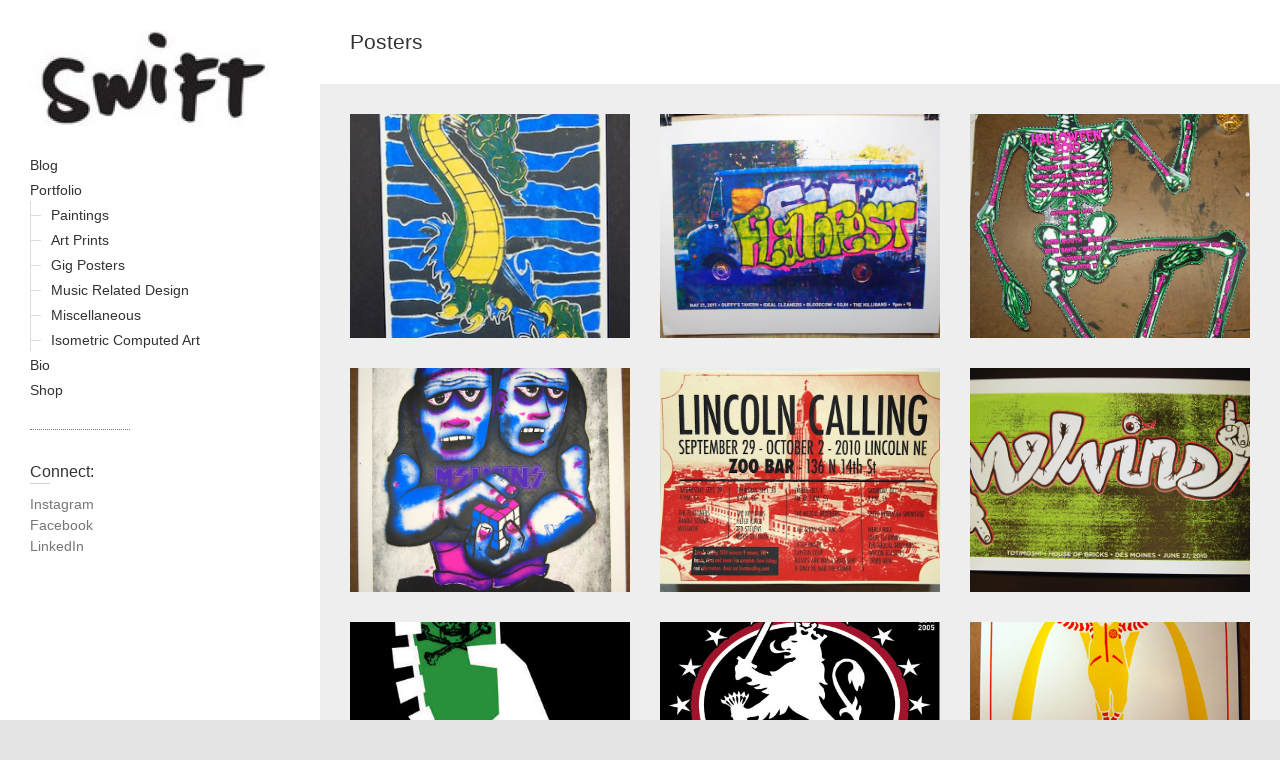

--- FILE ---
content_type: text/html; charset=UTF-8
request_url: https://art.benswift.com/category/portfolio/posters-portfolio/
body_size: 4368
content:
<!DOCTYPE html>
<html lang="en-US" class="no-js">
<head>
<meta charset="UTF-8" />
			<meta name="viewport" content="width=device-width">
	<link rel="profile" href="http://gmpg.org/xfn/11" />
	<link rel="pingback" href="https://art.benswift.com/xmlrpc.php" />
	<title>Posters &#8211; Ben Swift</title>
<meta name='robots' content='max-image-preview:large' />
<link rel='dns-prefetch' href='//s.w.org' />
<link rel="alternate" type="application/rss+xml" title="Ben Swift &raquo; Feed" href="https://art.benswift.com/feed/" />
<link rel="alternate" type="application/rss+xml" title="Ben Swift &raquo; Comments Feed" href="https://art.benswift.com/comments/feed/" />
<link rel="alternate" type="application/rss+xml" title="Ben Swift &raquo; Posters Category Feed" href="https://art.benswift.com/category/portfolio/posters-portfolio/feed/" />
		<script type="text/javascript">
			window._wpemojiSettings = {"baseUrl":"https:\/\/s.w.org\/images\/core\/emoji\/13.0.1\/72x72\/","ext":".png","svgUrl":"https:\/\/s.w.org\/images\/core\/emoji\/13.0.1\/svg\/","svgExt":".svg","source":{"concatemoji":"https:\/\/art.benswift.com\/wp-includes\/js\/wp-emoji-release.min.js?ver=5.7.14"}};
			!function(e,a,t){var n,r,o,i=a.createElement("canvas"),p=i.getContext&&i.getContext("2d");function s(e,t){var a=String.fromCharCode;p.clearRect(0,0,i.width,i.height),p.fillText(a.apply(this,e),0,0);e=i.toDataURL();return p.clearRect(0,0,i.width,i.height),p.fillText(a.apply(this,t),0,0),e===i.toDataURL()}function c(e){var t=a.createElement("script");t.src=e,t.defer=t.type="text/javascript",a.getElementsByTagName("head")[0].appendChild(t)}for(o=Array("flag","emoji"),t.supports={everything:!0,everythingExceptFlag:!0},r=0;r<o.length;r++)t.supports[o[r]]=function(e){if(!p||!p.fillText)return!1;switch(p.textBaseline="top",p.font="600 32px Arial",e){case"flag":return s([127987,65039,8205,9895,65039],[127987,65039,8203,9895,65039])?!1:!s([55356,56826,55356,56819],[55356,56826,8203,55356,56819])&&!s([55356,57332,56128,56423,56128,56418,56128,56421,56128,56430,56128,56423,56128,56447],[55356,57332,8203,56128,56423,8203,56128,56418,8203,56128,56421,8203,56128,56430,8203,56128,56423,8203,56128,56447]);case"emoji":return!s([55357,56424,8205,55356,57212],[55357,56424,8203,55356,57212])}return!1}(o[r]),t.supports.everything=t.supports.everything&&t.supports[o[r]],"flag"!==o[r]&&(t.supports.everythingExceptFlag=t.supports.everythingExceptFlag&&t.supports[o[r]]);t.supports.everythingExceptFlag=t.supports.everythingExceptFlag&&!t.supports.flag,t.DOMReady=!1,t.readyCallback=function(){t.DOMReady=!0},t.supports.everything||(n=function(){t.readyCallback()},a.addEventListener?(a.addEventListener("DOMContentLoaded",n,!1),e.addEventListener("load",n,!1)):(e.attachEvent("onload",n),a.attachEvent("onreadystatechange",function(){"complete"===a.readyState&&t.readyCallback()})),(n=t.source||{}).concatemoji?c(n.concatemoji):n.wpemoji&&n.twemoji&&(c(n.twemoji),c(n.wpemoji)))}(window,document,window._wpemojiSettings);
		</script>
		<style type="text/css">
img.wp-smiley,
img.emoji {
	display: inline !important;
	border: none !important;
	box-shadow: none !important;
	height: 1em !important;
	width: 1em !important;
	margin: 0 .07em !important;
	vertical-align: -0.1em !important;
	background: none !important;
	padding: 0 !important;
}
</style>
	<link rel='stylesheet' id='wp-block-library-css'  href='https://art.benswift.com/wp-includes/css/dist/block-library/style.min.css?ver=5.7.14' type='text/css' media='all' />
<link rel='stylesheet' id='wp_portfolio_style-css'  href='https://art.benswift.com/wp-content/themes/wp-portfolio/style.css?ver=5.7.14' type='text/css' media='all' />
<!--[if lt IE 9]>
<script type='text/javascript' src='https://art.benswift.com/wp-content/themes/wp-portfolio/js/html5.min.js?ver=3.7.3' id='wp-portfolio-html5-js'></script>
<![endif]-->
<script type='text/javascript' src='https://art.benswift.com/wp-includes/js/jquery/jquery.min.js?ver=3.5.1' id='jquery-core-js'></script>
<script type='text/javascript' src='https://art.benswift.com/wp-includes/js/jquery/jquery-migrate.min.js?ver=3.3.2' id='jquery-migrate-js'></script>
<link rel="https://api.w.org/" href="https://art.benswift.com/wp-json/" /><link rel="alternate" type="application/json" href="https://art.benswift.com/wp-json/wp/v2/categories/60" /><link rel="EditURI" type="application/rsd+xml" title="RSD" href="https://art.benswift.com/xmlrpc.php?rsd" />
<link rel="wlwmanifest" type="application/wlwmanifest+xml" href="https://art.benswift.com/wp-includes/wlwmanifest.xml" /> 
<meta name="generator" content="WordPress 5.7.14" />
<link rel="icon" href="https://art.benswift.com/wp-content/uploads/2011/09/cropped-swift_logo2-157x157.jpg" sizes="32x32" />
<link rel="icon" href="https://art.benswift.com/wp-content/uploads/2011/09/cropped-swift_logo2-290x290.jpg" sizes="192x192" />
<link rel="apple-touch-icon" href="https://art.benswift.com/wp-content/uploads/2011/09/cropped-swift_logo2-290x290.jpg" />
<meta name="msapplication-TileImage" content="https://art.benswift.com/wp-content/uploads/2011/09/cropped-swift_logo2-290x290.jpg" />
	</head>
	<body class="archive category category-posters-portfolio category-60 wp-custom-logo">
		<div id="page" class="hfeed site">
			<header id="masthead" class="site-header" role="banner">
					<section id="site-logo" class="clearfix">
								<h2 id="site-title">
				     <a href="https://art.benswift.com/" class="custom-logo-link" rel="home"><img width="250" height="96" src="https://art.benswift.com/wp-content/uploads/2011/09/cropped-cropped-cropped-swift_logo2.jpg" class="custom-logo" alt="Ben Swift" /></a><!-- #site-logo -->
				</h2>
								</section>
						<button class="menu-toggle">Responsive Menu</button>
										<nav id="site-navigation" class="main-navigation clearfix" role="navigation">
					<ul class="nav-menu"><li id="menu-item-2212" class="menu-item menu-item-type-taxonomy menu-item-object-category menu-item-2212"><a href="https://art.benswift.com/category/blog/">Blog</a></li>
<li id="menu-item-3450" class="menu-item menu-item-type-post_type menu-item-object-page menu-item-has-children menu-item-3450"><a href="https://art.benswift.com/portfolio/">Portfolio</a>
<ul class="sub-menu">
	<li id="menu-item-2721" class="menu-item menu-item-type-post_type menu-item-object-page menu-item-2721"><a href="https://art.benswift.com/portfolio/paintings/">Paintings</a></li>
	<li id="menu-item-2719" class="menu-item menu-item-type-post_type menu-item-object-page menu-item-2719"><a href="https://art.benswift.com/portfolio/art-prints/">Art Prints</a></li>
	<li id="menu-item-2720" class="menu-item menu-item-type-post_type menu-item-object-page menu-item-2720"><a href="https://art.benswift.com/portfolio/gig-posters/">Gig Posters</a></li>
	<li id="menu-item-2718" class="menu-item menu-item-type-post_type menu-item-object-page menu-item-2718"><a href="https://art.benswift.com/portfolio/music-related-design/">Music Related Design</a></li>
	<li id="menu-item-2716" class="menu-item menu-item-type-post_type menu-item-object-page menu-item-2716"><a href="https://art.benswift.com/portfolio/miscellaneous/">Miscellaneous</a></li>
	<li id="menu-item-2717" class="menu-item menu-item-type-post_type menu-item-object-page menu-item-2717"><a href="https://art.benswift.com/portfolio/isometric-computed-art/">Isometric Computed Art</a></li>
</ul>
</li>
<li id="menu-item-2214" class="menu-item menu-item-type-post_type menu-item-object-page menu-item-2214"><a href="https://art.benswift.com/bio/">Bio</a></li>
<li id="menu-item-3397" class="menu-item menu-item-type-post_type menu-item-object-page menu-item-3397"><a href="https://art.benswift.com/shop/">Shop</a></li>
</ul>				</nav><!-- #access -->
		</header><!-- #masthead -->
<div id="content">
							<div class="page-title-wrap clearfix">
								<h1 class="page-title">Posters</h1><!-- .page-title -->
													</div><!-- .page-title-wrap -->
								<div id="primary">
	<div id="main">	<div class="post-main clearfix">
						<section id="post-1757 clearfix" class="clearfix post-1757 post type-post status-publish format-standard has-post-thumbnail hentry category-posters-portfolio tag-big-business tag-posters-art tag-screen-printing">
											<a class="entry-wrap" href="https://art.benswift.com/2011/08/big-business-torche-poster/" title="Big Business / Torche Poster" style="background-image:url('https://art.benswift.com/wp-content/uploads/2011/09/BB-gp1.jpg');" >
												<span class ="entry-main">
							<h2 class="entry-title">Big Business / Torche Poster</h2><!-- .entry-title -->
														<p>poster design for Big Business &amp; Torche at Waiting Room &#8211; Omaha, NE 7.30.11 9.5 x 25 on French&#8217;s natural speck</p>
													</span><!-- .entry-main -->
					</a><!-- .entry-wrap -->
										</section><!-- post -->
									<section id="post-1768 clearfix" class="clearfix post-1768 post type-post status-publish format-standard has-post-thumbnail hentry category-posters-portfolio tag-bloodcow tag-duffys tag-ideal-cleaners tag-killigans tag-poster tag-screenprint">
											<a class="entry-wrap" href="https://art.benswift.com/2011/05/flatofest-poster/" title="Flatofest poster" style="background-image:url('https://art.benswift.com/wp-content/uploads/2011/04/flatofest-web.jpg');" >
												<span class ="entry-main">
							<h2 class="entry-title">Flatofest poster</h2><!-- .entry-title -->
														<p>3 color screen-print on Cougar white 100#</p>
													</span><!-- .entry-main -->
					</a><!-- .entry-wrap -->
										</section><!-- post -->
									<section id="post-1213 clearfix" class="clearfix post-1213 post type-post status-publish format-standard has-post-thumbnail hentry category-posters-portfolio">
											<a class="entry-wrap" href="https://art.benswift.com/2010/10/doom-time-halloween-2010-poster/" title="Doom Time Halloween 2010 poster" style="background-image:url('https://art.benswift.com/wp-content/uploads/2010/10/DoomTime_Halloween3.jpg');" >
												<span class ="entry-main">
							<h2 class="entry-title">Doom Time Halloween 2010 poster</h2><!-- .entry-title -->
														<p>DOOM TIME Halloween 2010 3 colors &#8211; hand printed electric green, hot pink, cool charcoal 19&#215;25 smooth white Cougar </p>
													</span><!-- .entry-main -->
					</a><!-- .entry-wrap -->
										</section><!-- post -->
									<section id="post-1192 clearfix" class="clearfix post-1192 post type-post status-publish format-standard has-post-thumbnail hentry category-posters-portfolio tag-melvins tag-screenprint">
											<a class="entry-wrap" href="https://art.benswift.com/2010/10/melvins-poster-boise-id/" title="Melvins Poster &#8211; Boise ID" style="background-image:url('https://art.benswift.com/wp-content/uploads/2010/10/Melvins_Boise_2010.jpg');" >
												<span class ="entry-main">
							<h2 class="entry-title">Melvins Poster &#8211; Boise ID</h2><!-- .entry-title -->
														<p>Melvins &#8211; Boise ID &#8211; 2010 3 color screenprint 19&#215;25 inch Cougar 100lb coverstock paper signed and numbered ed</p>
													</span><!-- .entry-main -->
					</a><!-- .entry-wrap -->
										</section><!-- post -->
									<section id="post-1187 clearfix" class="clearfix post-1187 post type-post status-publish format-standard has-post-thumbnail hentry category-posters-portfolio tag-killigans tag-posters-art tag-screenprint tag-zoo-bar">
											<a class="entry-wrap" href="https://art.benswift.com/2010/09/lincoln-calling-2010-poster/" title="Lincoln Calling 2010 Poster" style="background-image:url('https://art.benswift.com/wp-content/uploads/2010/09/DSC_4069.jpg');" >
												<span class ="entry-main">
							<h2 class="entry-title">Lincoln Calling 2010 Poster</h2><!-- .entry-title -->
														<p>Lincoln Calling 2010 Zoo Bar 2 color poster 12&#215;16 cream 100# coverstock hand pulled at Castle Eyeskull Print Lab.</p>
													</span><!-- .entry-main -->
					</a><!-- .entry-wrap -->
										</section><!-- post -->
									<section id="post-1120 clearfix" class="clearfix post-1120 post type-post status-publish format-standard has-post-thumbnail hentry category-posters-portfolio">
											<a class="entry-wrap" href="https://art.benswift.com/2010/08/melvins-poster-2/" title="Melvins Poster &#8211; Des Moines" style="background-image:url('https://art.benswift.com/wp-content/uploads/2010/08/melvins_hob_2010_3.jpg');" >
												<span class ="entry-main">
							<h2 class="entry-title">Melvins Poster &#8211; Des Moines</h2><!-- .entry-title -->
														<p>Melvins &#8211; House of Bricks &#8211; 2010 I made a poster for Melvins&#8217; June 27, 2010, concert at House of Bricks, in </p>
													</span><!-- .entry-main -->
					</a><!-- .entry-wrap -->
										</section><!-- post -->
									<section id="post-1048 clearfix" class="clearfix post-1048 post type-post status-publish format-standard has-post-thumbnail hentry category-posters-portfolio tag-killigans tag-posters-art tag-screenprint">
											<a class="entry-wrap" href="https://art.benswift.com/2010/03/killigans-st-pats-2010-poster/" title="Killigans St. Pat&#8217;s 2010 Poster" style="background-image:url('https://art.benswift.com/wp-content/uploads/2010/05/stPats_2010_poster_copy.jpg');" >
												<span class ="entry-main">
							<h2 class="entry-title">Killigans St. Pat&#8217;s 2010 Poster</h2><!-- .entry-title -->
														<p>Killigans St. Pat&#8217;s 2010 poster 2 color screenprint on white 100lb coverstock S&amp;N edition 2010</p>
													</span><!-- .entry-main -->
					</a><!-- .entry-wrap -->
										</section><!-- post -->
									<section id="post-1077 clearfix" class="clearfix post-1077 post type-post status-publish format-standard has-post-thumbnail hentry category-posters-portfolio tag-knickerbockers tag-posters-art">
											<a class="entry-wrap" href="https://art.benswift.com/2010/01/killigans-honor-cd-release-poster/" title="Killigans Honor CD Release Poster" style="background-image:url('https://art.benswift.com/wp-content/uploads/2010/05/Honor-CD-release.jpg');" >
												<span class ="entry-main">
							<h2 class="entry-title">Killigans Honor CD Release Poster</h2><!-- .entry-title -->
														<p>Killigans Honor CD Release Poster digital only I fully intended to screen-print this poster but time was not on my side. I had</p>
													</span><!-- .entry-main -->
					</a><!-- .entry-wrap -->
										</section><!-- post -->
									<section id="post-1002 clearfix" class="clearfix post-1002 post type-post status-publish format-standard has-post-thumbnail hentry category-posters-portfolio tag-melvins tag-posters-art tag-screenprint">
											<a class="entry-wrap" href="https://art.benswift.com/2009/09/melvins-poster/" title="Melvins poster" style="background-image:url('https://art.benswift.com/wp-content/uploads/2010/05/melvins.jpg');" >
												<span class ="entry-main">
							<h2 class="entry-title">Melvins poster</h2><!-- .entry-title -->
														<p>Melvins 2 color screen-print on cold pressed watercolor paper 12&#215;18 inches S&amp;N edition of 50 2009 I was stoked to hav</p>
													</span><!-- .entry-main -->
					</a><!-- .entry-wrap -->
										</section><!-- post -->
									<section id="post-1028 clearfix" class="clearfix post-1028 post type-post status-publish format-standard has-post-thumbnail hentry category-posters-portfolio tag-killigans tag-posters-art tag-screenprint tag-street-dogs">
											<a class="entry-wrap" href="https://art.benswift.com/2009/05/street-dogs-poster/" title="Street Dogs poster" style="background-image:url('https://art.benswift.com/wp-content/uploads/2010/05/StreetDogs.jpg');" >
												<span class ="entry-main">
							<h2 class="entry-title">Street Dogs poster</h2><!-- .entry-title -->
														<p>Street Dogs 2 color screen-print with split fountain S&amp;N Edition 2009 Quickie poster I did for the Street Dogs show at Kni</p>
													</span><!-- .entry-main -->
					</a><!-- .entry-wrap -->
										</section><!-- post -->
									<section id="post-1007 clearfix" class="clearfix post-1007 post type-post status-publish format-standard has-post-thumbnail hentry category-posters-portfolio tag-big-business tag-posters-art tag-screenprint">
											<a class="entry-wrap" href="https://art.benswift.com/2009/05/big-business-poster/" title="Big Business poster" style="background-image:url('https://art.benswift.com/wp-content/uploads/2010/05/Big_Business_printed_web.jpg');" >
												<span class ="entry-main">
							<h2 class="entry-title">Big Business poster</h2><!-- .entry-title -->
														<p>Big Business 2 color screenprint on cold press watercolor paper S&amp;N edition 2009 I was happy to be part of a grassroots ef</p>
													</span><!-- .entry-main -->
					</a><!-- .entry-wrap -->
										</section><!-- post -->
									<section id="post-1073 clearfix" class="clearfix post-1073 post type-post status-publish format-standard has-post-thumbnail hentry category-posters-portfolio tag-box-awesome tag-killigans tag-screenprint">
											<a class="entry-wrap" href="https://art.benswift.com/2009/04/killigans-4-24-09-poster/" title="Killigans 4.24.09 Poster" style="background-image:url('https://art.benswift.com/wp-content/uploads/2010/05/Killigans_upsets.jpg');" >
												<span class ="entry-main">
							<h2 class="entry-title">Killigans 4.24.09 Poster</h2><!-- .entry-title -->
														<p>Killigans poster 4.29.10 2 color screenprint 12&#215;18 inches on 100lb manila coverstock This poster was kind of an experimen</p>
													</span><!-- .entry-main -->
					</a><!-- .entry-wrap -->
										</section><!-- post -->
									<section id="post-1056 clearfix" class="clearfix post-1056 post type-post status-publish format-standard has-post-thumbnail hentry category-posters-portfolio tag-box-awesome tag-posters-art tag-screenprint">
											<a class="entry-wrap" href="https://art.benswift.com/2008/02/mahjongg-poster/" title="Mahjongg Poster" style="background-image:url('https://art.benswift.com/wp-content/uploads/2010/05/mahjongg-copy-2.jpg');" >
												<span class ="entry-main">
							<h2 class="entry-title">Mahjongg Poster</h2><!-- .entry-title -->
														<p>Mahjongg Poster 3 color screenprint on white 100lb coverstock 12&#215;18 inches 2008</p>
													</span><!-- .entry-main -->
					</a><!-- .entry-wrap -->
										</section><!-- post -->
									<section id="post-1160 clearfix" class="clearfix post-1160 post type-post status-publish format-standard hentry category-posters-portfolio">
											<a class="entry-wrap" href="https://art.benswift.com/2007/03/killigans-st-pats-2007/" title="Killigans St Pat&#8217;s 2007" >
												<span class ="entry-main">
							<h2 class="entry-title">Killigans St Pat&#8217;s 2007</h2><!-- .entry-title -->
														<p>Killigans CD release &#8211; St Pat&#8217;s 2007 2 color screenprint 10&#215;18 white tagboard</p>
													</span><!-- .entry-main -->
					</a><!-- .entry-wrap -->
										</section><!-- post -->
									<section id="post-1151 clearfix" class="clearfix post-1151 post type-post status-publish format-standard hentry category-posters-portfolio">
											<a class="entry-wrap" href="https://art.benswift.com/2006/11/wayne-hancock/" title="Wayne Hancock" >
												<span class ="entry-main">
							<h2 class="entry-title">Wayne Hancock</h2><!-- .entry-title -->
														<p>Wayne Hanock &#8211; 2006 3 color screen print 12&#215;18 manila tagboard</p>
													</span><!-- .entry-main -->
					</a><!-- .entry-wrap -->
										</section><!-- post -->
									<section id="post-1154 clearfix" class="clearfix post-1154 post type-post status-publish format-standard hentry category-posters-portfolio">
											<a class="entry-wrap" href="https://art.benswift.com/2006/11/wsp/" title="Deadechoes, Dirtfedd, WSP" >
												<span class ="entry-main">
							<h2 class="entry-title">Deadechoes, Dirtfedd, WSP</h2><!-- .entry-title -->
														<p>Deadechoes, Dirtfedd, WSP &#8211; 2006 2 color screenprint 12&#215;18 white tagboard</p>
													</span><!-- .entry-main -->
					</a><!-- .entry-wrap -->
										</section><!-- post -->
					</div><!-- #post-main -->
					<div class="nav-links clearfix">
					<div class="nav-previous">
						<span class="meta-nav"><a href="https://art.benswift.com/category/portfolio/posters-portfolio/page/2/" >Previous</a></span>
					</div>
					<div class="nav-next">
						<span class="meta-nav"></span>
					</div>
				</div>
			</div><!-- #main -->	</div><!-- #primary -->
		</div><!-- #content -->
		<div id="secondary">
	  <aside id="nav_menu-7" class="widget widget_nav_menu"><h3 class="widget-title">Connect:</h3><div class="menu-social-container"><ul id="menu-social" class="menu"><li id="menu-item-3443" class="menu-item menu-item-type-custom menu-item-object-custom menu-item-3443"><a href="http://instagram.com/eyeskull">Instagram</a></li>
<li id="menu-item-3442" class="menu-item menu-item-type-custom menu-item-object-custom menu-item-3442"><a href="http://facebook.com/benswift">Facebook</a></li>
<li id="menu-item-3444" class="menu-item menu-item-type-custom menu-item-object-custom menu-item-3444"><a href="https://www.linkedin.com/in/benswift">LinkedIn</a></li>
</ul></div></aside>	</div><!-- #secondary -->						<footer id="colophon" class="site-footer clearfix" role="contentinfo">
					<div class="site-info clearfix">
		<div class="social-profiles clearfix">
		<ul><li class="menu-item menu-item-type-custom menu-item-object-custom menu-item-3443"><a href="http://instagram.com/eyeskull"><span class="screen-reader-text">Instagram</span></a></li>
<li class="menu-item menu-item-type-custom menu-item-object-custom menu-item-3442"><a href="http://facebook.com/benswift"><span class="screen-reader-text">Facebook</span></a></li>
<li class="menu-item menu-item-type-custom menu-item-object-custom menu-item-3444"><a href="https://www.linkedin.com/in/benswift"><span class="screen-reader-text">LinkedIn</span></a></li>
</ul>		</div><!-- .social-profiles -->
	<div class="copyright">Copyright &copy; 2026 <a href="https://art.benswift.com/" title="Ben Swift" ><span>Ben Swift</span></a> | Theme by: <a href="http://themehorse.com" target="_blank" title="Theme Horse" ><span>Theme Horse</span></a> |  Proudly Powered by: <a href="http://wordpress.org" target="_blank" title="WordPress"><span>WordPress</span></a></div><!-- .copyright -->	</div><!-- .site-info -->
	<div class="back-to-top"><a title="Go to Top" href="#masthead"></a></div><!-- .back-to-top -->
			</footer><!-- #colophon -->
		</div><!-- #page -->
		<script type='text/javascript' src='https://art.benswift.com/wp-content/themes/wp-portfolio/js/scripts.js?ver=5.7.14' id='wp-portfolio-scripts-js'></script>
<script type='text/javascript' src='https://art.benswift.com/wp-includes/js/wp-embed.min.js?ver=5.7.14' id='wp-embed-js'></script>
	</body>
</html>